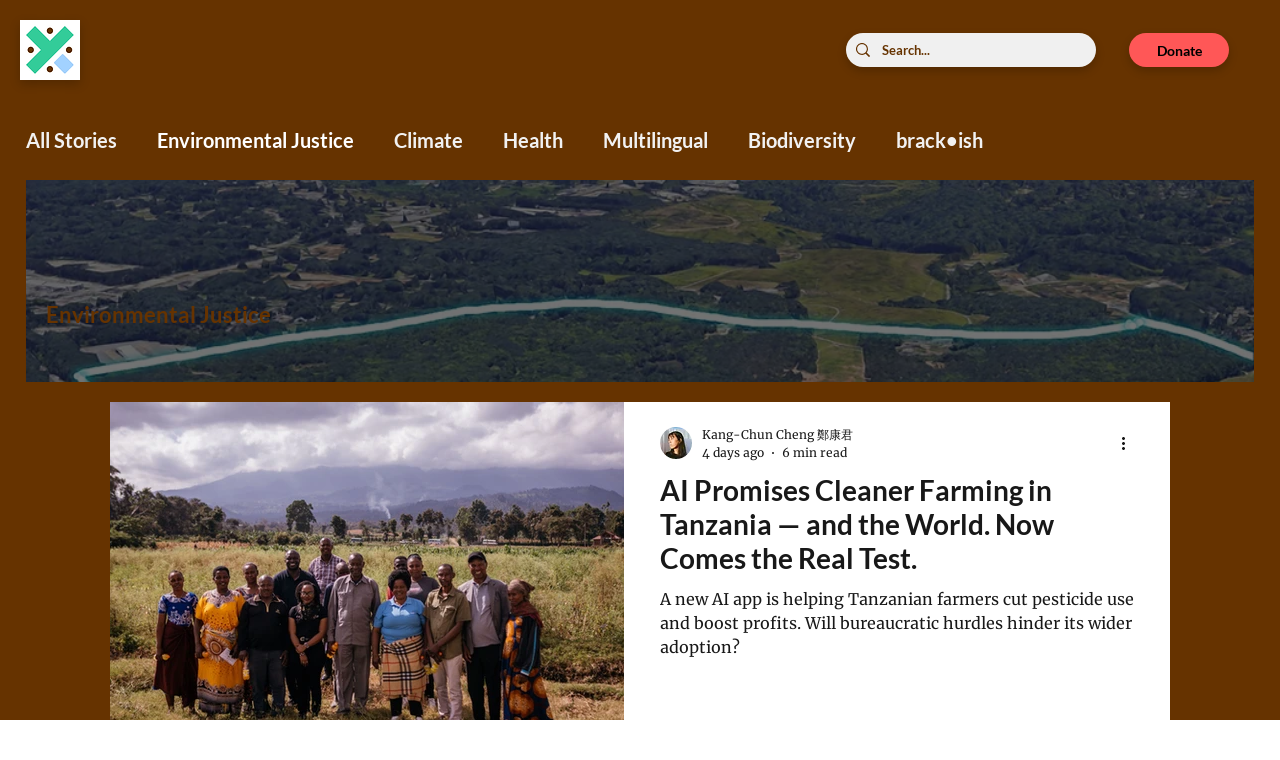

--- FILE ---
content_type: text/html; charset=utf-8
request_url: https://www.google.com/recaptcha/api2/aframe
body_size: 267
content:
<!DOCTYPE HTML><html><head><meta http-equiv="content-type" content="text/html; charset=UTF-8"></head><body><script nonce="bKbXES8ovcfdFeXxZrDGZg">/** Anti-fraud and anti-abuse applications only. See google.com/recaptcha */ try{var clients={'sodar':'https://pagead2.googlesyndication.com/pagead/sodar?'};window.addEventListener("message",function(a){try{if(a.source===window.parent){var b=JSON.parse(a.data);var c=clients[b['id']];if(c){var d=document.createElement('img');d.src=c+b['params']+'&rc='+(localStorage.getItem("rc::a")?sessionStorage.getItem("rc::b"):"");window.document.body.appendChild(d);sessionStorage.setItem("rc::e",parseInt(sessionStorage.getItem("rc::e")||0)+1);localStorage.setItem("rc::h",'1768904066927');}}}catch(b){}});window.parent.postMessage("_grecaptcha_ready", "*");}catch(b){}</script></body></html>